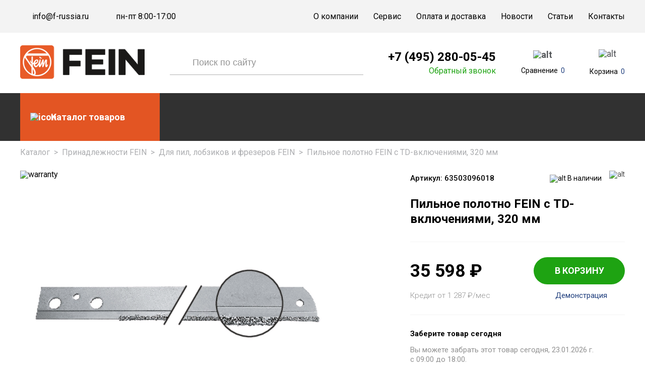

--- FILE ---
content_type: text/html; charset=UTF-8
request_url: https://f-russia.ru/catalog/dlya-pil-lobzikov-i-frezerov/pilnoe-polotno-fein-s-td-vklyucheniyami-320-mm/
body_size: 15876
content:
<!DOCTYPE html>
<html>

<head>

	<meta charset="utf-8">
	<!--meta name="viewport" content="width=1280"-->
	<meta name="viewport" content="width=device-width, initial-scale=1.0, maximum-scale=1.0, user-scalable=no" />
	<link rel="icon" href="/favicon.ico" type="image/x-icon">
	<meta http-equiv="Content-Type" content="text/html; charset=UTF-8" />
		<!--<link rel="canonical" href="https://">-->
		
	<meta http-equiv="Content-Type" content="text/html; charset=UTF-8" />
<meta name="keywords" content="Пильное полотно FEIN с TD-включениями, 320 мм 63503096018" />
<meta name="description" content="Пильное полотно FEIN с TD-включениями, 320 мм 63503096018 – купить у официального дилера FEIN с доставкой по всей России. Цена 36 407 руб. Гарантия, фото, характеристики. Фирменный магазин f-russia.ru." />
<link rel="canonical" href="https://f-russia.ru/catalog/dlya-pil-lobzikov-i-frezerov/pilnoe-polotno-fein-s-td-vklyucheniyami-320-mm/" />
<script data-skip-moving="true">(function(w, d, n) {var cl = "bx-core";var ht = d.documentElement;var htc = ht ? ht.className : undefined;if (htc === undefined || htc.indexOf(cl) !== -1){return;}var ua = n.userAgent;if (/(iPad;)|(iPhone;)/i.test(ua)){cl += " bx-ios";}else if (/Windows/i.test(ua)){cl += ' bx-win';}else if (/Macintosh/i.test(ua)){cl += " bx-mac";}else if (/Linux/i.test(ua) && !/Android/i.test(ua)){cl += " bx-linux";}else if (/Android/i.test(ua)){cl += " bx-android";}cl += (/(ipad|iphone|android|mobile|touch)/i.test(ua) ? " bx-touch" : " bx-no-touch");cl += w.devicePixelRatio && w.devicePixelRatio >= 2? " bx-retina": " bx-no-retina";if (/AppleWebKit/.test(ua)){cl += " bx-chrome";}else if (/Opera/.test(ua)){cl += " bx-opera";}else if (/Firefox/.test(ua)){cl += " bx-firefox";}ht.className = htc ? htc + " " + cl : cl;})(window, document, navigator);</script>


<link href="/bitrix/js/ui/design-tokens/dist/ui.design-tokens.css?171878222526358" type="text/css"  rel="stylesheet" />
<link href="/bitrix/js/ui/fonts/opensans/ui.font.opensans.css?16880226932555" type="text/css"  rel="stylesheet" />
<link href="/bitrix/js/main/popup/dist/main.popup.bundle.css?174868599729852" type="text/css"  rel="stylesheet" />
<link href="/bitrix/cache/css/fr/general_template/page_e9552fbea204ae15fdb945c23e9da193/page_e9552fbea204ae15fdb945c23e9da193_v1.css?174868628434953" type="text/css"  rel="stylesheet" />
<link href="/bitrix/cache/css/fr/general_template/template_6a7ac3e890823684b4f91e4c23b11310/template_6a7ac3e890823684b4f91e4c23b11310_v1.css?1754298108310973" type="text/css"  data-template-style="true" rel="stylesheet" />







<link href="https://fonts.googleapis.com/css?family=Roboto:100,300,400,500,700,900&subset=cyrillic-ext" rel="stylesheet">



	<title>Пильное полотно FEIN с TD-включениями, 320 мм 63503096018 – Купить в фирменном магазине FEIN</title>

	</head>

<body>


	<div class="overlay-xs"></div>

			<div id="panel"></div>
		<div class='global_overflow'></div>
		<!--feedback_form-->

	<div class='figma-popup pop_up feedback'>
		<p class="form-name">обратный звонок</p>
		<p class="form-subtitle">Оставьте свой номер и мы перезвоним<br>вам как можно скорее</p>
					<div class='form_inn'>

		
			<a href='' class='popclose'>&times;</a>

	<div class='pop_inn'>

		<p class='sec_name'></p>




					<form name="SIMPLE_FORM_44" action="/catalog/dlya-pil-lobzikov-i-frezerov/pilnoe-polotno-fein-s-td-vklyucheniyami-320-mm/" method="POST" enctype="multipart/form-data"><input type="hidden" name="sessid" id="sessid" value="c17e21b5e65f9c5537b32e79c2472312" > <input type="hidden" name="WEB_FORM_ID" value="44">			<p class="form-name">обратный звонок</p>
			<p class="form-subtitle" style="display:block;">Оставьте свой номер и мы перезвоним<br>вам как можно скорее</p>
			

				


				
									<div class="inpt">
						
							<input data-req="1"  name="form_text_145" type="text" class="inp_self" value=""  placeholder="Ваше имя" onfocus="placeholder='';" onblur="placeholder='Ваше имя';" />
							
											</div>
																								
				
			

				


				
									<div class="inpt">
						
							<input data-req="1"  name="form_text_146" type="text" class="inp_self" value=""  placeholder="Ваш телефон" onfocus="placeholder='';" onblur="placeholder='Ваш телефон';" />
							
											</div>
																								
				
			

				


				
									<div class="inpt">
						
							<input  name="form_text_147" type="text" class="inp_self" value=""  placeholder="Удобное время" onfocus="placeholder='';" onblur="placeholder='Удобное время';" />
							
											</div>
																								
				
			
							<br>
				<input type="hidden" name="captcha_sid" value="00b7b76a41b422b1a4959b66ae60f7b5" />
				<div class="captch-flex">
					<img src="/bitrix/tools/captcha.php?captcha_sid=00b7b76a41b422b1a4959b66ae60f7b5" width="179" height="39" />
					<input type="text" name="captcha_word" size="30" maxlength="50" value="" class="inputtext" placeholder="Код с картинки*" />
				</div>
				<style>
					.captch-flex {
						display: flex;
						align-items: center;
						margin-bottom: 20px;
					}

					.captch-flex input.inputtext {
						width: calc(100% - 179px);
						border-top-left-radius: 0 !important;
						border-bottom-left-radius: 0 !important;
						margin: 0;
						height: 39px;
					}
				</style>
			
			<div class="label-checkbox">
				<input type="checkbox" id="TYPE_1" checked="checked" required>
				<label for="TYPE_1">Нажимая на кнопку, вы соглашаетесь
					с политикой конфиденциальности</label>
			</div>
			<input type="hidden" name="FORM_ID" value="44" />
			<input type="hidden" name="FORM_NAME" value="CALL_BACK" />
			<input type="hidden" name="AJAX_TYPE" value="FEED_BACK" />
			<input type="submit" class='btn' name="web_form_submit" value="отправить" />
			</form>		
				<div class='clear'></div>
	</div>


			<div class="clear"></div>
</div>			</div>

	<div class='figma-popup pop_up callback'>
					<div class='form_inn'>

		
			<a href='' class='popclose'>&times;</a>

	<div class='pop_inn'>

		<p class='sec_name'></p>




					<form name="SIMPLE_FORM_45" action="/catalog/dlya-pil-lobzikov-i-frezerov/pilnoe-polotno-fein-s-td-vklyucheniyami-320-mm/" method="POST" enctype="multipart/form-data"><input type="hidden" name="sessid" id="sessid_1" value="c17e21b5e65f9c5537b32e79c2472312" > <input type="hidden" name="WEB_FORM_ID" value="45">			<p class="form-name">обратный звонок</p>
			<p class="form-subtitle" style="display:block;">Оставьте свой номер и мы перезвоним<br>вам как можно скорее</p>
			

				


				
									<div class="inpt">
						
							<input data-req="1"  name="form_text_148" type="text" class="inp_self" value=""  placeholder="Ваше имя" onfocus="placeholder='';" onblur="placeholder='Ваше имя';" />
							
											</div>
																								
				
			

				


				
									<div class="inpt">
						
							<input data-req="1"  name="form_text_149" type="text" class="inp_self" value=""  placeholder="Ваш телефон" onfocus="placeholder='';" onblur="placeholder='Ваш телефон';" />
							
											</div>
																								
				
			

				


				
									<div class="inpt">
													<input style="display: none;" name="form_text_150" type="text" value="/catalog/dlya-pil-lobzikov-i-frezerov/pilnoe-polotno-fein-s-td-vklyucheniyami-320-mm/" />
											</div>
																								
				
			

				


				
									<div class="inpt">
						
							<input data-req="1"  name="form_text_151" type="text" class="inp_self" value=""  placeholder="Текст запроса" onfocus="placeholder='';" onblur="placeholder='Текст запроса';" />
							
											</div>
																								
				
			
							<br>
				<input type="hidden" name="captcha_sid" value="0b33f2881ff4f82dbda57b5e6e80c620" />
				<div class="captch-flex">
					<img src="/bitrix/tools/captcha.php?captcha_sid=0b33f2881ff4f82dbda57b5e6e80c620" width="179" height="39" />
					<input type="text" name="captcha_word" size="30" maxlength="50" value="" class="inputtext" placeholder="Код с картинки*" />
				</div>
				<style>
					.captch-flex {
						display: flex;
						align-items: center;
						margin-bottom: 20px;
					}

					.captch-flex input.inputtext {
						width: calc(100% - 179px);
						border-top-left-radius: 0 !important;
						border-bottom-left-radius: 0 !important;
						margin: 0;
						height: 39px;
					}
				</style>
			
			<div class="label-checkbox">
				<input type="checkbox" id="TYPE_1" checked="checked" required>
				<label for="TYPE_1">Нажимая на кнопку, вы соглашаетесь
					с политикой конфиденциальности</label>
			</div>
			<input type="hidden" name="FORM_ID" value="45" />
			<input type="hidden" name="FORM_NAME" value="CALL_BACK" />
			<input type="hidden" name="AJAX_TYPE" value="FEED_BACK" />
			<input type="submit" class='btn' name="web_form_submit" value="отправить" />
			</form>		
				<div class='clear'></div>
	</div>


			<div class="clear"></div>
</div>			</div>

	<!--feedback_form-->
		<div class="wrapper">
		<section class="ps-header">
			<div class="ps-header_top">
				<div class="container">
					<div class="ps-header_top--flex">
						<div class="ps-header_top--col">
							<div class="ps-header_top--col-phone">
								<i></i>
								<a href="mailto:info@f-russia.ru">info@f-russia.ru</a>							</div>
							<div class="ps-header_top--col-email">
								<i></i>
								<a>пн-пт 8:00-17:00</a>
							</div>
						</div>
						<div class="ps-header_top--menu">
							<ul class='main_menu'>

	
	
						
							<li  ><a href="/about/">О компании</a></li>
			
		
	
	

	
	
						
							<li  ><a href="/service/">Сервис</a></li>
			
		
	
	

	
	
						
							<li  ><a href="/delivery/">Оплата и доставка</a></li>
			
		
	
	

	
	
						
							<li  ><a href="/news/">Новости</a></li>
			
		
	
	

	
	
						
							<li  ><a href="/articles/">Статьи</a></li>
			
		
	
	

	
	
						
							<li  ><a href="/contacts/">Контакты</a></li>
			
		
	
	


</ul>						</div>
					</div>
				</div>
			</div>
			<div class="ps-header_middle">
				<div class="container">
					<div class="ps-header_middle-flex">
						<div class="xs-open-menu-dyn-ic">
							<svg xmlns="http://www.w3.org/2000/svg" width="18" height="13" viewBox="0 0 18 13" fill="#1f3e7d">
								<path fill-rule="evenodd" clip-rule="evenodd" d="M0.948305 0.5H17.0513C17.5733 0.5 18.0003 0.927 18.0003 1.449V1.551C18.0003 2.073 17.5733 2.5 17.0513 2.5H0.948305C0.426305 2.5 0.000305176 2.073 0.000305176 1.551V1.449C0.000305176 0.927 0.426305 0.5 0.948305 0.5ZM17.0513 5.5H0.948305C0.426305 5.5 0.000305176 5.927 0.000305176 6.449V6.551C0.000305176 7.073 0.426305 7.5 0.948305 7.5H17.0513C17.5733 7.5 18.0003 7.073 18.0003 6.551V6.449C18.0003 5.927 17.5733 5.5 17.0513 5.5ZM17.0513 10.5H0.948305C0.426305 10.5 0.000305176 10.927 0.000305176 11.449V11.551C0.000305176 12.073 0.426305 12.5 0.948305 12.5H17.0513C17.5733 12.5 18.0003 12.073 18.0003 11.551V11.449C18.0003 10.927 17.5733 10.5 17.0513 10.5Z" fill="#1f3e7d" />
							</svg>
						</div>
						<div class="xs-open-search-form">
							<svg width="23" height="23" viewBox="0 0 23 23" fill="#1f3e7d" xmlns="http://www.w3.org/2000/svg">
								<path fill-rule="evenodd" clip-rule="evenodd" d="M16.5 10.5C16.5 13.8137 13.8137 16.5 10.5 16.5C7.18629 16.5 4.5 13.8137 4.5 10.5C4.5 7.18629 7.18629 4.5 10.5 4.5C13.8137 4.5 16.5 7.18629 16.5 10.5ZM15.4056 16.8199C14.051 17.8729 12.3487 18.5 10.5 18.5C6.08172 18.5 2.5 14.9183 2.5 10.5C2.5 6.08172 6.08172 2.5 10.5 2.5C14.9183 2.5 18.5 6.08172 18.5 10.5C18.5 12.3487 17.8729 14.051 16.8199 15.4056L20.2071 18.7929C20.5976 19.1834 20.5976 19.8166 20.2071 20.2071C19.8166 20.5976 19.1834 20.5976 18.7929 20.2071L15.4056 16.8199Z" fill="black" fill-opacity="0.87" />
								<mask id="mask0" mask-type="alpha" maskUnits="userSpaceOnUse" x="2" y="2" width="19" height="19">
									<path fill-rule="evenodd" clip-rule="evenodd" d="M16.5 10.5C16.5 13.8137 13.8137 16.5 10.5 16.5C7.18629 16.5 4.5 13.8137 4.5 10.5C4.5 7.18629 7.18629 4.5 10.5 4.5C13.8137 4.5 16.5 7.18629 16.5 10.5ZM15.4056 16.8199C14.051 17.8729 12.3487 18.5 10.5 18.5C6.08172 18.5 2.5 14.9183 2.5 10.5C2.5 6.08172 6.08172 2.5 10.5 2.5C14.9183 2.5 18.5 6.08172 18.5 10.5C18.5 12.3487 17.8729 14.051 16.8199 15.4056L20.2071 18.7929C20.5976 19.1834 20.5976 19.8166 20.2071 20.2071C19.8166 20.5976 19.1834 20.5976 18.7929 20.2071L15.4056 16.8199Z" fill="white" />
								</mask>
								<g mask="url(#mask0)">
									<rect width="23" height="23" fill="#1f3e7d" />
								</g>
							</svg>
						</div>
						<div class="col logo-col">
							<a href='/'>
								<img src="/upload/medialibrary/499/4993613e99bf295d190e49ace7ab1d99.png" class="logo">							</a>
						</div>
						<div class="col search-col">
								<div class='header_search search_form search_pop top_search' id="title-search" >		
		<form action="/search/index.php">
			<input id="title-search-input" class='inp_self' placeholder="Поиск по сайту" type="text" name="q" value="" maxlength="50" autocomplete="off">
			<input class='btn' name="s" type="submit" value="">
			<div class="close-xs-form-search-btn">
			&times;
			</div>
		</form>
	</div>
						</div>
						<div class="col phone-col">
							<a href="tel:+7 (495) 280-05-45">+7 (495) 280-05-45</a>							<a href='' class='callback clicked'>Обратный звонок</a>
						</div>

						<div class="col mobile-phone-col">
							<a href="tel:+7 (495) 280-05-45">
    <svg xmlns:x="http://ns.adobe.com/Extensibility/1.0/" xmlns:i="http://ns.adobe.com/AdobeIllustrator/10.0/" xmlns:graph="http://ns.adobe.com/Graphs/1.0/" xmlns="http://www.w3.org/2000/svg" xmlns:xlink="http://www.w3.org/1999/xlink" version="1.1" id="Слой_1" x="0px" y="0px" width="15.5px" height="22px" viewBox="0 0 15.5 22" style="enable-background:new 0 0 15.5 22;" xml:space="preserve">
        <style type="text/css">
            .st0 {
                fill: #1F3E7D;
            }
        </style>
        <metadata>
            <sfw xmlns="http://ns.adobe.com/SaveForWeb/1.0/">
                <slices />
                <sliceSourceBounds bottomLeftOrigin="true" height="21.5" width="14.8" x="0.4" y="0" />
            </sfw>
        </metadata>
        <g id="Слой_1_00000093140609407904863540000010709397618370975118_">
            <path class="st0" d="M9.5,6.5L9.1,6.3c-1.1-0.6-1.6-1.9-1-3l0.7-1.3c1-2,3.7-2.2,5.1-0.6c0.4,0.6,0.8,1.2,1,1.9   c0.9,3-1.4,9-2.3,10.8c-3.3,6.3-6.6,8-9.7,7.7c-2-0.2-3.1-2.6-2.2-4.3l0.6-1c0.7-1.2,2.2-1.8,3.5-1.1l0.2,0.1   c0.9,0.6,2.4,0.3,4.3-3.3c1.1-2,1.4-3.6,1.2-4.3C10.4,7.1,10,6.8,9.5,6.5z" />
        </g>
        <g id="Слой_2_00000086692494205190674440000016146339216318988966_">
        </g>
    </svg>
</a>						</div>

						<div class="col comp-col">
							<div id="comp_8b0e4eb80a09c75d11992a84066c4adc">
<div id="compare_list_count" class="compare cell_block">
		<div class="compare">
		<a href="javascript:void(0)" style="background:none">
			<div class="img-compare-wrapper">
				<img src="/bitrix/templates/general_template/img/figma/compare.svg" alt="alt">
			</div>
			<span class="tempar-cru">
				<u>Сравнение</u>
				<span>0</span>
			</span>
		</a>
	</div>
	</div> </div>						</div>
						<div class="col basket-col">
							<div class="compare basket">
	<a href='/cart/' class='to_basket'>
		<div class="to_basket-image">
			<img src="/bitrix/templates/general_template/img/ps/bag.svg" alt="alt">
		</div>
		<div class="to_basket-cole-wr">
			<u>Корзина</u>
							<span class='col'>0</span>
					</div>
	</a>
</div>						</div>
					</div>
				</div>
			</div>
			<div class="ps-r_sub">
				<div class="container">
					<div class="ps-r_sub-flex">
						<div class="col-menu">
							<div class="catalog-open">
								<img src="/bitrix/templates/general_template/img/ps/menu.svg" alt="icon">
								<a href="/catalog/" class="catalog-link"><span>Каталог товаров</span></a>
							</div>
							<div class="figma-catalog-menu inside-page">
								
<div class='menu_popup'>
	<ul class='section lvl1'>

	
	
		
							<li><a href="/catalog/ostsillirovanie/"  >Осциллирование</a></li>
			
		
	
	

	
	
		
							<li><a href="/catalog/shlifovalnye-mashiny/"  >Шлифовальные машины</a></li>
			
		
	
	

	
	
		
							<li><a href="/catalog/dreli-vintoverty/"  >Дрели-винтоверты</a></li>
			
		
	
	

	
	
		
							<li><a href="/catalog/magnitnye-sverlilnye-stanki/"  >Магнитные сверлильные станки</a></li>
			
		
	
	

	
	
		
							<li><a href="/catalog/lentochno-shlifovalnye-stanki/"  >Ленточно-шлифовальные станки</a></li>
			
		
	
	

	
	
		
							<li><a href="/catalog/shlifovalnye-lenty/"  >Шлифовальные ленты</a></li>
			
		
	
	

	
	
		
							<li><a href="/catalog/nozhnitsy-po-metallu/"  >Ножницы по металлу</a></li>
			
		
	
	

	
	
		
							<li><a href="/catalog/pylesosy/"  >Пылесосы</a></li>
			
		
	
	

	
	
		
							<li><a href="/catalog/lobziki-pily-frezery/"  >Лобзики, пилы, фрезеры</a></li>
			
		
	
	

	
	
		
							<li><a href="/catalog/mashiny-dlya-rezki-trub/"  >Машины для резки труб</a></li>
			
		
	
	

	
	
		
							<li><a href="/catalog/vyzhimnye-pistolety/"  >Выжимные пистолеты</a></li>
			
		
	
	

	
	
		
							<li><a href="/catalog/balansiry/"  >Балансиры</a></li>
			
		
	
	

	
	
		
							<li><a href="/catalog/prinadlezhnosti-dlya-koronchatogo-sverleniya/"  >Корончатые сверла</a></li>
			
		
	
	

	
	
					<li  ><a href="/catalog/prinadlezhnosti/"  >
<span>Принадлежности				</span>
</a>				<ul class='lvl2'>
		
			
	

	
	
		
							<li><a href="/catalog/dlya-ostsilliruyushchikh-instrumentov/"  >Для осциллирующих инструментов</a></li>				
			
		
	
	

	
	
		
							<li><a href="/catalog/nabory-prinadlezhnostey/"  >Наборы принадлежностей</a></li>				
			
		
	
	

	
	
		
							<li><a href="/catalog/akkumulyatory-i-zaryadnye-ustroystva/"  >Аккумуляторы и зарядные устройства</a></li>				
			
		
	
	

	
	
		
							<li><a href="/catalog/dlya-dreley-shurupovertov-i-perforatorov/"  >Для дрелей, шуруповертов и перфораторов</a></li>				
			
		
	
	

	
	
		
							<li><a href="/catalog/dlya-magnitnykh-sverlilnykh-stankov/"  >Для магнитных сверлильных станков</a></li>				
			
		
	
	

	
	
		
							<li><a href="/catalog/dlya-shlifovalnykh-mashin/"  >Для шлифовальных машин</a></li>				
			
		
	
	

	
	
		
							<li><a href="/catalog/dlya-obrabotki-listovogo-metalla/"  >Для обработки листового металла</a></li>				
			
		
	
	

	
	
		
							<li><a href="/catalog/dlya-pil-lobzikov-i-frezerov/" class='active' >Для пил, лобзиков и фрезеров</a></li>				
			
		
	
	

	
	
		
							<li><a href="/catalog/dlya-balansirov/"  >Для балансиров</a></li>				
			
		
	
	

	
	
		
							<li><a href="/catalog/dlya-pylesosov/"  >Для пылесосов</a></li>				
			
		
	
	

	
	
		
							<li><a href="/catalog/dlya-lentochno-shlifovalnykh-stankov/"  >Для ленточно-шлифовальных станков</a></li>				
			
		
	
	

	
	
		
							<li><a href="/catalog/obshchie-prinadlezhnosti/"  >Общие принадлежности</a></li>				
			
		
	
	

	
	
		
							<li><a href="/catalog/dlya-vysokochastotnykh-rabot/"  >Для высокочастотных работ</a></li>				
			
		
	
	

	</ul></li>

	</ul>
</div>							</div>
						</div>


											</div>
				</div>
			</div>
		</section>




		<div class="welcome-figma-section container">


					</div>



		<div class="content">
			<div class='container'>
							</div>


<div class="breadcrumbs" itemscope itemtype="http://schema.org/BreadcrumbList"><div itemprop="itemListElement" itemscope itemtype="http://schema.org/ListItem"><a itemprop="item" href="/catalog/" >Каталог<meta itemprop="name" content="Каталог"></a> <meta itemprop="position" content="1"></div><span class="del">></span><div itemprop="itemListElement" itemscope itemtype="http://schema.org/ListItem"><a itemprop="item" href="/catalog/prinadlezhnosti/" >Принадлежности FEIN<meta itemprop="name" content="Принадлежности FEIN"></a> <meta itemprop="position" content="2"></div><span class="del">></span><div itemprop="itemListElement" itemscope itemtype="http://schema.org/ListItem"><a itemprop="item" href="/catalog/dlya-pil-lobzikov-i-frezerov/" >Для пил, лобзиков и фрезеров FEIN<meta itemprop="name" content="Для пил, лобзиков и фрезеров FEIN"></a> <meta itemprop="position" content="3"></div><span class="del">></span><div itemprop="itemListElement" itemscope="" itemtype="http://schema.org/ListItem" itemid=""><span itemprop="name">Пильное полотно FEIN с TD-включениями, 320 мм </span><meta itemprop="position" content="4"></div></div>
<div class='detailpage'>
	

<div itemscope="" itemtype="http://schema.org/Product">
   <section class="top-slide-and-main-info">
      <div class="container flex-slide-and-main-info">
         <div class="left detail-left-special">
                                    
                           <img src="/bitrix/templates/general_template/img/warranty.png" alt="warranty" class="warranty">
            
                           <ul class="figma-card-slider">
                                                            
                     <li data-thumb="/upload/iblock/fa8/fa83f3b88ecda22edd3ae1877c93a7d8.jpg" data-src="/upload/iblock/fa8/fa83f3b88ecda22edd3ae1877c93a7d8.jpg">
                        <img itemprop="image" src="/upload/iblock/fa8/fa83f3b88ecda22edd3ae1877c93a7d8.jpg" alt="Пильное полотно FEIN с TD-включениями, 320 мм" title="Пильное полотно FEIN с TD-включениями, 320 мм">
                     </li>

                     
                  
                  
                                 </ul>
            

                     </div>

         <div class="new-right-column">

                                                   


            <div class="row-1">
               <div class="col-1">
                  <div><span>Артикул:</span> <span>63503096018</span></div>

                  <meta itemprop="sku" content="63503096018">
                                       <meta itemprop="brand" content="Fein">
                                 </div>
               <div class="col-2">

                  <span class="isset execute">
                                             <img src="/bitrix/templates/general_template/css/img/isset.svg" alt="alt">
                        <span>В наличии</span>
                                       </span>
                  <div class="top-column-in-right">
                     <label class="compare-card">
                        <input class="checkbox" type="checkbox" id="compareid_84069" onchange="compare_tov(84069);">
                        <img src="/bitrix/templates/general_template/img/figma/compare-gray.svg" alt="alt">
                        <img src="/bitrix/templates/general_template/img/figma/compare.svg" alt="alt" class="hover">
                     </label>
                  </div>
               </div>
            </div>
            <h1 itemprop="name">Пильное полотно FEIN с TD-включениями, 320 мм</h1>
            <div class="divider"></div>
            <div class="row-2">
               <div class="top-1">
                  <div class="price-new-and-old">
                                             <div class="price-more">
                           <div class="new-price" itemprop="offers" itemscope="" itemtype="http://schema.org/Offer">
                              35 598 <span class="r">₽</span>

                              <meta itemprop="price" content="35598">
                              <meta itemprop="priceCurrency" content="RUB">
                              <link itemprop="availability" href="http://schema.org/InStock">
                           </div>
                        </div>
                                       </div>
                  <form name="addtobasket" class="detail-page-form-top">
                     <input type='hidden' class='inp_self quan' value='1' name="quantity">
                     <input type="hidden" class="item_id" name="id" value="86765">
                     <a href='' class='to_basket ajax'>В КОРЗИНУ</a>
                  </form>
               </div>
               <div class="top-2">

                  
                     <p>Кредит от 1 287 <s>₽</s>/мес</p>
                  

                  <a href='' class='send_req empty-btn'>Демонстрация</a>
               </div>
            </div>
            <div class="divider"></div>

            
            
                           <div class="row-3">
                  <div class="txt">
                     <p>Заберите товар сегодня</p>
                     <span>Вы можете забрать этот товар сегодня, 23.01.2026 г. <br>с 09:00 до 18:00.</span>
                     <a href="#" class="send_req">Зарезервировать</a>
                  </div>
               </div>
               <div class="divider"></div>
            
                           <div class="flex-optionals">
                  <div class="option">
                     <img src="/bitrix/templates/general_template/css/img/o1.svg" alt="alt">
                     <span>Доставка</span>
                  </div>
                  <div class="option">
                     <img src="/bitrix/templates/general_template/css/img/o2.svg" alt="alt">
                     <span>Самовывоз</span>
                  </div>
                  <div class="option">
                     <img src="/bitrix/templates/general_template/css/img/o3.svg" alt="alt">
                     <span>Оплата</span>
                  </div>
                  <div class="option">
                     <img src="/bitrix/templates/general_template/css/img/o4.svg" alt="alt">
                     <span>Кредит</span>
                  </div>
               </div>
                     </div>

         
      </div>
   </section>


   <section class="tab-section">
      <div class="container ul">
         <a href="#menu2">Описание</a>
         <a href="#menu1" class="active">Характеристики</a>
         <a href="#menu3" id="reviews">отзывы</a>
      </div>
   </section>

   <div class="tab-content-wrapper">
      <div class="container">
         <div class="tab-content">
            <div class="dle-heading visible-small-screen">
               <u>Описание</u>
            </div>
            <div id="menu2" class="tab-pane active">
               <div class="description">
                  <!--=1-->
                                       <div itemprop="description"><b>Пильное полотно FEIN с TD-включениями, 320 мм</b> – пильное полотно TD подходит для сухой и мокрой резки. Его отличает высокая скорость при резке и безупречный результат работы. Для труб из ковкого чугуна, в том числе с цементным покрытием, и чугунных труб. Для труб диаметром 80–150 мм использование только с зажимно-подающим механизмом FEIN арт. 90702005000.</div>



                     
                     
                     
                                          <div class="border"></div>
                                    <!--/=1-->

                  <!--=2-->
                                                                                          <!--/=3-->

                  <!--=3.5-->
                                    <!--/=3.5-->

                  <!--=4-->
                                    <!--/=4-->

                  <!--=5-->
                                    <!--/=5-->
               </div>
            </div>
            <div class="dle-heading" id="menu1">
               <u>ХАРАКТЕРИСТИКИ</u>
            </div>
            <div class="tab-pane active">
               

                  <div class="table-wrapper">
                     <table style="width:100%!important;" class="left right">
                                                                                 
                                                               <tr>
                                    <td>
                                       Артикул                                    </td>
                                    <td>
                                       <b style="max-width:100%;white-space: normal;">
                                          63503096018                                       </b>
                                    </td>
                                 </tr>
                                                                                                                                          
                                                               <tr>
                                    <td>
                                       Тип                                    </td>
                                    <td>
                                       <b style="max-width:100%;white-space: normal;">
                                          пильное полотно                                       </b>
                                    </td>
                                 </tr>
                                                                                                                                          
                                                               <tr>
                                    <td>
                                       Длина, мм                                    </td>
                                    <td>
                                       <b style="max-width:100%;white-space: normal;">
                                          320                                       </b>
                                    </td>
                                 </tr>
                                                                                                                                          
                                                               <tr>
                                    <td>
                                       Покрываемая длина, мм                                    </td>
                                    <td>
                                       <b style="max-width:100%;white-space: normal;">
                                          260                                       </b>
                                    </td>
                                 </tr>
                                                                                                                                          
                                                               <tr>
                                    <td>
                                       Толщина, мм                                    </td>
                                    <td>
                                       <b style="max-width:100%;white-space: normal;">
                                          2,2                                       </b>
                                    </td>
                                 </tr>
                                                                                                      </table>
                     <style>
                        .tab-content .table-wrapper table.right tr:nth-child(even) {
                           box-shadow: 599px 0 0 #FAFAFA, -599px 0 0 #FAFAFA;
                        }

                        .tab-content .table-wrapper table tr td:last-child {
                           text-align: left !important;
                        }

                        .tab-content .table-wrapper table.right td:first-child {
                           padding-left: 12px !important;

                        }
                     </style>

                  </div>
                           </div>
            <div class="dle-heading" id="menu3">
               <u>ОТЗЫВЫ</u>
            </div>
            <div class="tab-pane active">
               <section class="review">

                  <div class="d-heading">
                     <span>Отзывы Покупателей (<u class="incopy"></u>)
                        <button class="open-rev-popup">Оставить отзыв</button>
                     </span>
                  </div>


                  
                  <div class="popup-review">
                     
<main class="review-figma-popup-alt">
	

		<div class="rev-figma-popup"></div>
	<section class="action-wrapper-ajax-form" id="form-helper">
		<button class="close-figma-popup">&times;</button>
		<div class="f-heading">
			<div class="title">Оставить отзыв</div>
			<div class="subtitle">Ваше мнение очень важно для нас <br>и для других покупателей</div>
		</div> 
		
		<form name="iblock_add" action="/catalog/dlya-pil-lobzikov-i-frezerov/pilnoe-polotno-fein-s-td-vklyucheniyami-320-mm/" method="post" enctype="multipart/form-data">
			<input type="hidden" name="sessid" id="sessid_2" value="c17e21b5e65f9c5537b32e79c2472312" />			
				
						
				<div class="flex">
					<div class="form-group reviewform-name">
						<span class="smt-required-star">*</span>
						<input type="text" class="form-control" placeholder="Имя" name="PROPERTY[NAME][0]" value="" id="smt-order-form-field-reviewform-name">
					</div>

					<div class="form-group reviewform-11742">
						<input type="text" class="form-control" placeholder="Фамилия" name="PROPERTY[654][0]" value="" id="smt-order-form-field-reviewform-11742">
					</div>
				</div>
				
				<div class="flex">
					<div class="form-group reviewform-655">
						<span class="smt-required-star">*</span>
						<input type="text" class="form-control" placeholder="Email" name="PROPERTY[655][0]" value="" id="smt-order-form-field-reviewform-655	">
					</div>

					<div class="form-group reviewform-656">
						<input type="tel" class="form-control" placeholder="Телефон" name="PROPERTY[656][0]" value="" id="smt-order-form-field-reviewform-656">
					</div>
				</div>
				


				<div class="flex-masur">
					<div class="form-group reviewform-657">
						<input type="text" class="form-control" placeholder="Заголовок отзыва" name="PROPERTY[657][0]" value="" id="smt-order-form-field-reviewform-657">
					</div>
					<div class="assess">
						<div class="form-group reviewform-659">
							<div class="stars">
								<div class="cekboxs">
									<label class="rad-container st_1">
										<input type="radio" name="PROPERTY[659][0]" value="1">
										<span class="checkmark"></span>
									</label>
									<label class="rad-container st_2">
										<input type="radio" name="PROPERTY[659][0]" value="2">
										<span class="checkmark"></span>
									</label>
									<label class="rad-container st_3">
										<input type="radio" name="PROPERTY[659][0]" value="3">
										<span class="checkmark"></span>
									</label>
									<label class="rad-container st_4">
										<input type="radio" name="PROPERTY[659][0]" value="4">
										<span class="checkmark"></span>
									</label>
									<label class="rad-container st_5">
										<input type="radio" name="PROPERTY[659][0]" value="5">
										<span class="checkmark"></span>
									</label>
								</div>
							</div>
													</div>
					</div>
				</div>

				<div class="form-group reviewform-658">
					<span class="smt-required-star">*</span>
					<textarea  name="PROPERTY[658][0][VALUE][TEXT]" id="smt-order-form-field-reviewform-658" placeholder="Комментарий"></textarea>
				</div>

					<div class="img-wrapper">
						<div class="delete bl-1" style="display:none;"><div class="bt bt-1">&times;</div></div>
						<div class="delete bl-2" style="display:none;"><div class="bt bt-2">&times;</div></div>
						<div class="delete bl-3" style="display:none;"><div class="bt bt-3">&times;</div></div>
						<div class="delete bl-4" style="display:none;"><div class="bt bt-4">&times;</div></div>
						<div class="delete bl-5" style="display:none;"><div class="bt bt-5">&times;</div></div>
					</div>
				<div class="img-icon">



					<div class="inputs">
						<input type="hidden" name="PROPERTY[661][0]" value="">
						<input type="file" name="PROPERTY_FILE_661_0" onchange="readURL()" accept="image/jpeg, image/jpg, image/png">
						<input type="hidden" name="PROPERTY[661][1]" value="">
						<input type="file" name="PROPERTY_FILE_661_1" onchange="readURL1()" accept="image/jpeg, image/jpg, image/png">
						<input type="hidden" name="PROPERTY[661][2]" value="">
						<input type="file" name="PROPERTY_FILE_661_2" onchange="readURL2()" accept="image/jpeg, image/jpg, image/png">
						<input type="hidden" name="PROPERTY[661][3]" value="">
						<input type="file" name="PROPERTY_FILE_661_3" onchange="readURL3()" accept="image/jpeg, image/jpg, image/png">
						<input type="hidden" name="PROPERTY[661][4]" value="">
						<input type="file" name="PROPERTY_FILE_661_4" onchange="readURL4()" accept="image/jpeg, image/jpg, image/png">
					</div>
					<p>Перетащите сюда или <u>загрузите</u> файлы <br>Можно добавить до трех фото. Не больше 2MB</p>
				</div>
				
				<div class="flex-tra">


				<div class="hidden">
					<input type="hidden" class="form-control" name="PROPERTY[660][0]" value="84069">
										<div style="display:none;">
						<input type="hidden" name="PROPERTY[663][0]" value="http://husq-msk.ru/catalog/dlya-pil-lobzikov-i-frezerov/pilnoe-polotno-fein-s-td-vklyucheniyami-320-mm/">
					</div>
				</div>
											<input type="hidden" name="captcha_sid" value="06d9481e08beaf0161da4d1904d1b06d">
						<img src="/bitrix/tools/captcha.php?captcha_sid=06d9481e08beaf0161da4d1904d1b06d" width="180" height="40" alt="CAPTCHA">
						<input type="text" name="captcha_word" maxlength="50" value="">
															<br>
									<input type="submit" name="iblock_submit" value="Оставить отзыв">
				</div>

				<div class="form-policy-chekbox">
				    <input type="checkbox" required="required" checked="checked" style="max-width:15px;margin:0 0 7px 0">
				    <span>Нажимая на кнопку, вы соглашаетесь с политикой конфиденциальности</span>
				</div>

	
							<div>

			</div>
		</form>
	</section>
	
	
</main>

                  </div>
               </section>
            </div>

         </div>
      </div>
   </div>
</div>
<div class="gray-f-section new-price-prod-section">

         <div class="container">
         <div class="new-price-prod-heading dle-heading">Прайс-лист</div>
      </div>
      <div class='price_list'>


         <div class="container">

            <table class='price'>
               <tr class="ifwidhead">
                  <th>Артикул </th>
                  <th>Наименование</th>
                                    <th>Цена</th>
                  <th>
                     <div class="table-icon-cart"><img src="/bitrix/templates/general_template/css/img/basket.svg" alt="alt" width="20"></div>
                  </th>
               </tr>
                                 <tr class="ifwid">
                     <td class="art-td">
                        63503096018                     </td>
                     <td>Пильное полотно FEIN с TD-включениями, 320 мм</td>
                                          <td class="price-td">
                                                   <p class="price">
                              35 598 <span class="r">₽</span>
                           </p>
                                             </td>
                     <td>
                        <form name="addtobasket">
                           <input type='hidden' class='inp_self quan' value='1' name="quantity" />
                           <input type="hidden" class="item_id" name="id" value="86765" />
                           <a href='' class='price_bask ajax word-btn'>Купить</a>
                        </form>
                     </td>
                  </tr>
                           </table>

         </div>

      </div>
   </div>

<style>
   body {
      background: #fff !important;
   }

   .footer-full-screen,
   header {
      background: #f3f3f3 !important;
   }

   @media (max-width:767px) {
      .detailpage .tab-content .tab-pane.active {
         display: block;
      }

      .detailpage .tab-content .tab-pane.active:last-child {
         display: none;
      }
   }
</style>



	

	<div class="white-bg-cetion">
		<div class="container card-in-slide">

			
			<div class="heading un-decore">
				<div class="title">С этим товаром покупают</div>
				<div class="subtitle">Это может вам понравиться</div>
			</div>

						


		</div>
	</div>
</div></div><!-- .content -->
</div><!-- .wrapper -->


	<div class="subscribe">
		<div class="container">
			<form id="subscribe-form" method="POST">
				<input type="hidden" name="site_id_subscribe_form" value="">
								<input type="hidden" name="segment_id" value="f-russia">
				<div class="subscribe__info">
					<div class="subscribe__title">Подписка</div>
					<div class="subscribe__description">Подпишитесь, чтобы первыми узнавать о новых моделях, акциях и спецпредложениях</div>
				</div>
				<div class="subscribe__fieldset">
					<div class="form-wrapper">
						<div class="subscribe__field_email">
							<input type="email" name="email" id="email-field" class="subscribe__input" placeholder="Введите свой e-mail">
							<label for="email" class="subscribe__field-error" data-error="Email неверного формата"></label>
						</div>
						<button type="submit" class="subscribe__submit">Подписаться</button>
					</div>
					<div class="subscribe__policy">
						<div class="subscribe__policy_text">Нажимая кнопку «Подписаться», вы даете согласие на обработку персональных данных и получение информационных сообщений.</div>
					</div>
				</div>
			</form>
		</div>
	</div>


			<div class="footer-full-screen">
			<footer class="container" itemscope="" itemtype="http://schema.org/LocalBusiness">
				<div class="col col-1">
					<a href="/" itemprop="url">
						<img alt="alt" src="/upload/medialibrary/470/4704beade4c70964be14a0c276a13b76.png" itemprop="logo">
					</a>
					<p>2026 © <span itemprop="name">FEIN RUSSIA</span><br>
Все права защищены</p>
				</div>


				<div class="col col-2">
											<ul class='main_menu'>

	
	
						
							<li  ><a href="/about/">О компании</a></li>
			
		
	
	

	
	
						
							<li  ><a href="/service/">Сервис</a></li>
			
		
	
	

	
	
						
							<li  ><a href="/delivery/">Оплата и доставка</a></li>
			
		
	
	

	
	
						
							<li  ><a href="/news/">Новости</a></li>
			
		
	
	

	
	
						
							<li  ><a href="/articles/">Статьи</a></li>
			
		
	
	

	
	
						
							<li  ><a href="/contacts/">Контакты</a></li>
			
		
	
	


</ul>									</div>

				<div class="col col-3">
					<div class="mail">
						<i></i>
						<a href="mailto:info@f-russia.ru" itemprop="email">info@f-russia.ru</a>					</div>
					<div class="time" itemprop="openingHours">
						<i></i>
						пн-пт: 08:00 - 17:00					</div>

					<div class="footer-addr" itemprop="address" itemscope="" itemtype="http://schema.org/PostalAddress">
						<span itemprop="postalCode">107076</span>,
						<span itemprop="addressLocality">г. Москва</span> <br>
						<span itemprop="streetAddress">ул. Краснобогатырская, д. 89, стр. 3</span>
					</div>

				</div>

				<div class="col col-4">
					<a href="tel:+7 (495) 280-05-45" itemprop="telephone">+7 (495) 280-05-45</a>					<div>
					</div>
					<div class="popup">
						<a href='' class='callback pat-click'>Обратный звонок</a>
					</div>
				</div>

				<div class="col-xs-visible copy-small-screen">2026 © FEIN RUSSIA<br>
Все права защищены</div>
			</footer>
		</div>

		<div class="mobile-widget-wrapper">
			<div class="mobile-widget phone">
				<img src="/bitrix/templates/general_template/img/wid-tel.svg" alt="icon">
			</div>
			<a href="mailto:info@f-russia.ru" class="mobile-widget email">
				<img src="/bitrix/templates/general_template/img/wid-mail.svg" alt="icon">
			</a>
		</div>


		<div class="mobile-phone-popup">
			<div class="head">
				<div class="close-mpp">
					<svg xmlns="http://www.w3.org/2000/svg" width="12" height="12" viewBox="0 0 12 12" fill="none">
						<path d="M10.2899 1.21967L1.2188 10.2907C0.925908 10.5836 0.925908 11.0585 1.2188 11.3514C1.51169 11.6443 1.98657 11.6443 2.27946 11.3514L11.3505 2.28033C11.6434 1.98744 11.6434 1.51256 11.3505 1.21967C11.0576 0.926777 10.5828 0.926777 10.2899 1.21967Z" fill="white" />
						<path d="M11.3506 10.2908L2.27957 1.21978C1.98668 0.926885 1.51181 0.926885 1.21891 1.21978C0.926021 1.51267 0.926022 1.98755 1.21891 2.28044L10.29 11.3515C10.5829 11.6444 11.0577 11.6444 11.3506 11.3515C11.6435 11.0586 11.6435 10.5837 11.3506 10.2908Z" fill="white" />
					</svg>
				</div>
				<span>Позвоните нам</span>
			</div>
			<div class="info">
				<a href="tel:+7 (495) 280-05-45">+7 (495) 280-05-45</a>			</div>
		</div>

					<!-- Yandex.Metrika counter -->
						<noscript>
				<div><img src="https://mc.yandex.ru/watch/86423274" style="position:absolute; left:-9999px;" alt="" /></div>
			</noscript>
			<!-- /Yandex.Metrika counter -->
							<style>
				.welcome-figma-section {
					display: none !important;
				}
			</style>
				<!--script src="//code-ya.jivosite.com/widget/Wdev4zIIyE" async></script-->

				<script>if(!window.BX)window.BX={};if(!window.BX.message)window.BX.message=function(mess){if(typeof mess==='object'){for(let i in mess) {BX.message[i]=mess[i];} return true;}};</script>
<script>(window.BX||top.BX).message({"JS_CORE_LOADING":"Загрузка...","JS_CORE_NO_DATA":"- Нет данных -","JS_CORE_WINDOW_CLOSE":"Закрыть","JS_CORE_WINDOW_EXPAND":"Развернуть","JS_CORE_WINDOW_NARROW":"Свернуть в окно","JS_CORE_WINDOW_SAVE":"Сохранить","JS_CORE_WINDOW_CANCEL":"Отменить","JS_CORE_WINDOW_CONTINUE":"Продолжить","JS_CORE_H":"ч","JS_CORE_M":"м","JS_CORE_S":"с","JSADM_AI_HIDE_EXTRA":"Скрыть лишние","JSADM_AI_ALL_NOTIF":"Показать все","JSADM_AUTH_REQ":"Требуется авторизация!","JS_CORE_WINDOW_AUTH":"Войти","JS_CORE_IMAGE_FULL":"Полный размер"});</script><script src="/bitrix/js/main/core/core.js?1748686215498479"></script><script>BX.Runtime.registerExtension({"name":"main.core","namespace":"BX","loaded":true});</script>
<script>BX.setJSList(["\/bitrix\/js\/main\/core\/core_ajax.js","\/bitrix\/js\/main\/core\/core_promise.js","\/bitrix\/js\/main\/polyfill\/promise\/js\/promise.js","\/bitrix\/js\/main\/loadext\/loadext.js","\/bitrix\/js\/main\/loadext\/extension.js","\/bitrix\/js\/main\/polyfill\/promise\/js\/promise.js","\/bitrix\/js\/main\/polyfill\/find\/js\/find.js","\/bitrix\/js\/main\/polyfill\/includes\/js\/includes.js","\/bitrix\/js\/main\/polyfill\/matches\/js\/matches.js","\/bitrix\/js\/ui\/polyfill\/closest\/js\/closest.js","\/bitrix\/js\/main\/polyfill\/fill\/main.polyfill.fill.js","\/bitrix\/js\/main\/polyfill\/find\/js\/find.js","\/bitrix\/js\/main\/polyfill\/matches\/js\/matches.js","\/bitrix\/js\/main\/polyfill\/core\/dist\/polyfill.bundle.js","\/bitrix\/js\/main\/core\/core.js","\/bitrix\/js\/main\/polyfill\/intersectionobserver\/js\/intersectionobserver.js","\/bitrix\/js\/main\/lazyload\/dist\/lazyload.bundle.js","\/bitrix\/js\/main\/polyfill\/core\/dist\/polyfill.bundle.js","\/bitrix\/js\/main\/parambag\/dist\/parambag.bundle.js"]);
</script>
<script>BX.Runtime.registerExtension({"name":"ui.design-tokens","namespace":"window","loaded":true});</script>
<script>BX.Runtime.registerExtension({"name":"ui.fonts.opensans","namespace":"window","loaded":true});</script>
<script>BX.Runtime.registerExtension({"name":"main.popup","namespace":"BX.Main","loaded":true});</script>
<script>BX.Runtime.registerExtension({"name":"popup","namespace":"window","loaded":true});</script>
<script>(window.BX||top.BX).message({"LANGUAGE_ID":"ru","FORMAT_DATE":"DD.MM.YYYY","FORMAT_DATETIME":"DD.MM.YYYY HH:MI:SS","COOKIE_PREFIX":"BITRIX_SM","SERVER_TZ_OFFSET":"10800","UTF_MODE":"Y","SITE_ID":"fr","SITE_DIR":"\/","USER_ID":"","SERVER_TIME":1769142777,"USER_TZ_OFFSET":0,"USER_TZ_AUTO":"Y","bitrix_sessid":"c17e21b5e65f9c5537b32e79c2472312"});</script><script src="/bitrix/js/main/popup/dist/main.popup.bundle.js?1748685997117175"></script>
<script>BX.setJSList(["\/bitrix\/templates\/general_template\/components\/bitrix\/catalog.element\/elem-tpl\/script.js","\/bitrix\/templates\/general_template\/components\/bitrix\/iblock.element.add.form\/.default\/script.js","\/bitrix\/templates\/general_template\/js\/jquery.js","\/bitrix\/templates\/general_template\/js\/jquery-ui-1.10.4.custom.js","\/bitrix\/templates\/general_template\/js\/jquery.carouFredSel-6.2.1.js","\/bitrix\/templates\/general_template\/js\/jquery.touchSwipe.min.js","\/bitrix\/templates\/general_template\/js\/lightslider.js","\/bitrix\/templates\/general_template\/js\/slider.js","\/bitrix\/templates\/general_template\/js\/fancy\/jquery.fancybox.pack.js","\/bitrix\/templates\/general_template\/js\/jquery.inputmask.js","\/bitrix\/templates\/general_template\/js\/maskinput.js","\/bitrix\/templates\/general_template\/js\/validate.form.js","\/bitrix\/templates\/general_template\/js\/radio.js","\/bitrix\/templates\/general_template\/js\/owl.carousel.min.js","\/bitrix\/templates\/general_template\/js\/main.js","\/bitrix\/templates\/general_template\/js\/func.js","\/local\/components\/rb\/search.title\/script.js"]);</script>
<script>BX.setCSSList(["\/bitrix\/templates\/general_template\/components\/bitrix\/catalog\/catalog-tpl\/style.css","\/bitrix\/templates\/general_template\/components\/bitrix\/catalog.element\/elem-tpl\/style.css","\/bitrix\/templates\/general_template\/js\/fancy\/jquery.fancybox.css","\/bitrix\/templates\/general_template\/css\/jquery-ui-1.10.4.custom.css","\/bitrix\/templates\/general_template\/css\/reset.css","\/bitrix\/templates\/general_template\/css\/owl.carousel.min.css","\/bitrix\/templates\/general_template\/css\/lightslider.css","\/bitrix\/templates\/general_template\/css\/figma.css","\/bitrix\/templates\/general_template\/css\/responsive.css","\/bitrix\/templates\/general_template\/css\/f-russia.ru.css","\/bitrix\/templates\/general_template\/css\/redefinition.css","\/bitrix\/templates\/general_template\/components\/bitrix\/form.result.new\/callback\/style.css","\/bitrix\/templates\/general_template\/components\/rb\/search.title\/search-form-title-tpl\/style.css","\/bitrix\/templates\/general_template\/components\/bitrix\/sale.basket.basket.small\/cart-tpl\/style.css","\/bitrix\/templates\/general_template\/styles.css","\/bitrix\/templates\/general_template\/template_styles.css"]);</script>
<script  src="/bitrix/cache/js/fr/general_template/template_5093a025900f700d7bb73d8ebf2c7cca/template_5093a025900f700d7bb73d8ebf2c7cca_v1.js?1748686281946906"></script>
<script  src="/bitrix/cache/js/fr/general_template/page_96455e6cf07b21a43e6f0f6399e34091/page_96455e6cf07b21a43e6f0f6399e34091_v1.js?174868628469848"></script>

<script>
		$(function() {
			getbasket();
		})
	</script>

<script>
		$('.sub-header-flex .menu_link').hover(function() {
			$('.figma-catalog-menu.inside-page').toggleClass('act-hover');
		});
	</script>

<script>
	BX.ready(function(){
		new JCTitleSearch({
			'AJAX_PAGE' : '/catalog/dlya-pil-lobzikov-i-frezerov/pilnoe-polotno-fein-s-td-vklyucheniyami-320-mm/',
			'CONTAINER_ID': 'title-search',
			'INPUT_ID': 'title-search-input',
			'MIN_QUERY_LEN': 2
		});
	});
</script>
<script>
	$(document).ready(function(){
		var ts = $('.c-rev-f-copy').html();
		$('.incopy').html(ts);
	});
</script><script>
   jQuery(document).ready(function($) {
      $('.figma-card-slider').lightSlider({
         item: 1,
         thumbItem: 6,
         slideMargin: 0,
         gallery: true,
         thumbMargin: 2,
         adaptiveHeight: false,
         onAfterSlide: function(el) {
            if (!$('#iframe-video').parents('li').hasClass('active')) {
               var leg = $('#iframe-video').attr("src");
               $('#iframe-video').attr("src", leg);
            }
         },
      });

      $('.is-left').on('click', function() {
         $('.lSAction .lSPrev').click();
      });
      $('.is-right').on('click', function() {
         $('.lSAction .lSNext').click();
      });
      $('.tab-section #reviews').append(' (' + $('.tab-content .incopy').text() + ') ');

      //$(".table-wrapper .left tr:odd").remove();
      //$(".table-wrapper .right tr:even").remove();

      var viewedCounter = {
         path: '/bitrix/components/bitrix/catalog.element/ajax.php',
         params: {
            AJAX: 'Y',
            SITE_ID: "s1",
            PRODUCT_ID: "84069",
            PARENT_ID: "84069"
         }
      };
      BX.ready(
         BX.defer(function() {
            BX.ajax.post(
               viewedCounter.path,
               viewedCounter.params
            );
         })
      );

   });
</script>
<script src="//code.jivo.ru/widget/zVsS1xAewV" async></script>

<script>
				(function(m, e, t, r, i, k, a) {
					m[i] = m[i] || function() {
						(m[i].a = m[i].a || []).push(arguments)
					};
					m[i].l = 1 * new Date();
					k = e.createElement(t), a = e.getElementsByTagName(t)[0], k.async = 1, k.src = r, a.parentNode.insertBefore(k, a)
				})
				(window, document, "script", "https://mc.yandex.ru/metrika/tag.js", "ym");

				ym(86423274, "init", {
					clickmap: true,
					trackLinks: true,
					accurateTrackBounce: true,
					webvisor: true
				});
			</script>
<script>
			function compare_tov(id) {
				var chek = document.getElementById('compareid_' + id);
				if (chek.checked) {
					//Добавить
					var AddedGoodId = id;
					$.get("/ajax/list_compare.php", {
							action: "ADD_TO_COMPARE_LIST",
							id: AddedGoodId
						},
						function(data) {
							$("#compare_list_count").html(data);
						}
					);
				} else {
					//Удалить
					var AddedGoodId = id;
					$.get("/ajax/list_compare.php", {
							action: "DELETE_FROM_COMPARE_LIST",
							id: AddedGoodId
						},
						function(data) {
							$("#compare_list_count").html(data);
						}
					);
				}
			}
		</script>

</body>

		</html>
				